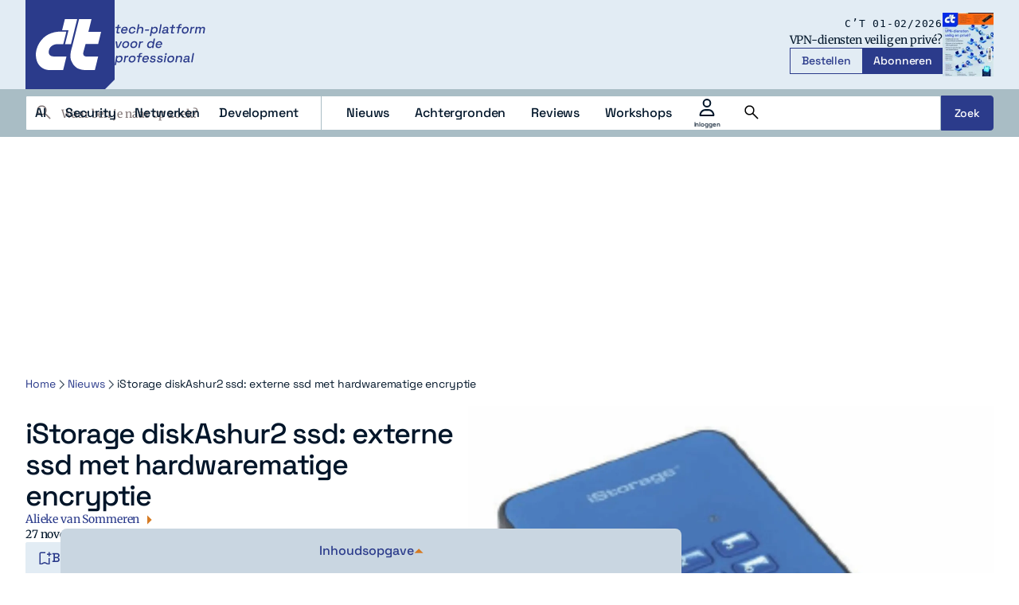

--- FILE ---
content_type: text/html; charset=utf-8
request_url: https://www.google.com/recaptcha/api2/anchor?ar=1&k=6LdegnoUAAAAABBo209ohrUsVfvy5T7zVp6xFnYr&co=aHR0cHM6Ly93d3cuY3Qubmw6NDQz&hl=nl&v=PoyoqOPhxBO7pBk68S4YbpHZ&theme=light&size=normal&anchor-ms=20000&execute-ms=30000&cb=xy3xeq8oj9s2
body_size: 49702
content:
<!DOCTYPE HTML><html dir="ltr" lang="nl"><head><meta http-equiv="Content-Type" content="text/html; charset=UTF-8">
<meta http-equiv="X-UA-Compatible" content="IE=edge">
<title>reCAPTCHA</title>
<style type="text/css">
/* cyrillic-ext */
@font-face {
  font-family: 'Roboto';
  font-style: normal;
  font-weight: 400;
  font-stretch: 100%;
  src: url(//fonts.gstatic.com/s/roboto/v48/KFO7CnqEu92Fr1ME7kSn66aGLdTylUAMa3GUBHMdazTgWw.woff2) format('woff2');
  unicode-range: U+0460-052F, U+1C80-1C8A, U+20B4, U+2DE0-2DFF, U+A640-A69F, U+FE2E-FE2F;
}
/* cyrillic */
@font-face {
  font-family: 'Roboto';
  font-style: normal;
  font-weight: 400;
  font-stretch: 100%;
  src: url(//fonts.gstatic.com/s/roboto/v48/KFO7CnqEu92Fr1ME7kSn66aGLdTylUAMa3iUBHMdazTgWw.woff2) format('woff2');
  unicode-range: U+0301, U+0400-045F, U+0490-0491, U+04B0-04B1, U+2116;
}
/* greek-ext */
@font-face {
  font-family: 'Roboto';
  font-style: normal;
  font-weight: 400;
  font-stretch: 100%;
  src: url(//fonts.gstatic.com/s/roboto/v48/KFO7CnqEu92Fr1ME7kSn66aGLdTylUAMa3CUBHMdazTgWw.woff2) format('woff2');
  unicode-range: U+1F00-1FFF;
}
/* greek */
@font-face {
  font-family: 'Roboto';
  font-style: normal;
  font-weight: 400;
  font-stretch: 100%;
  src: url(//fonts.gstatic.com/s/roboto/v48/KFO7CnqEu92Fr1ME7kSn66aGLdTylUAMa3-UBHMdazTgWw.woff2) format('woff2');
  unicode-range: U+0370-0377, U+037A-037F, U+0384-038A, U+038C, U+038E-03A1, U+03A3-03FF;
}
/* math */
@font-face {
  font-family: 'Roboto';
  font-style: normal;
  font-weight: 400;
  font-stretch: 100%;
  src: url(//fonts.gstatic.com/s/roboto/v48/KFO7CnqEu92Fr1ME7kSn66aGLdTylUAMawCUBHMdazTgWw.woff2) format('woff2');
  unicode-range: U+0302-0303, U+0305, U+0307-0308, U+0310, U+0312, U+0315, U+031A, U+0326-0327, U+032C, U+032F-0330, U+0332-0333, U+0338, U+033A, U+0346, U+034D, U+0391-03A1, U+03A3-03A9, U+03B1-03C9, U+03D1, U+03D5-03D6, U+03F0-03F1, U+03F4-03F5, U+2016-2017, U+2034-2038, U+203C, U+2040, U+2043, U+2047, U+2050, U+2057, U+205F, U+2070-2071, U+2074-208E, U+2090-209C, U+20D0-20DC, U+20E1, U+20E5-20EF, U+2100-2112, U+2114-2115, U+2117-2121, U+2123-214F, U+2190, U+2192, U+2194-21AE, U+21B0-21E5, U+21F1-21F2, U+21F4-2211, U+2213-2214, U+2216-22FF, U+2308-230B, U+2310, U+2319, U+231C-2321, U+2336-237A, U+237C, U+2395, U+239B-23B7, U+23D0, U+23DC-23E1, U+2474-2475, U+25AF, U+25B3, U+25B7, U+25BD, U+25C1, U+25CA, U+25CC, U+25FB, U+266D-266F, U+27C0-27FF, U+2900-2AFF, U+2B0E-2B11, U+2B30-2B4C, U+2BFE, U+3030, U+FF5B, U+FF5D, U+1D400-1D7FF, U+1EE00-1EEFF;
}
/* symbols */
@font-face {
  font-family: 'Roboto';
  font-style: normal;
  font-weight: 400;
  font-stretch: 100%;
  src: url(//fonts.gstatic.com/s/roboto/v48/KFO7CnqEu92Fr1ME7kSn66aGLdTylUAMaxKUBHMdazTgWw.woff2) format('woff2');
  unicode-range: U+0001-000C, U+000E-001F, U+007F-009F, U+20DD-20E0, U+20E2-20E4, U+2150-218F, U+2190, U+2192, U+2194-2199, U+21AF, U+21E6-21F0, U+21F3, U+2218-2219, U+2299, U+22C4-22C6, U+2300-243F, U+2440-244A, U+2460-24FF, U+25A0-27BF, U+2800-28FF, U+2921-2922, U+2981, U+29BF, U+29EB, U+2B00-2BFF, U+4DC0-4DFF, U+FFF9-FFFB, U+10140-1018E, U+10190-1019C, U+101A0, U+101D0-101FD, U+102E0-102FB, U+10E60-10E7E, U+1D2C0-1D2D3, U+1D2E0-1D37F, U+1F000-1F0FF, U+1F100-1F1AD, U+1F1E6-1F1FF, U+1F30D-1F30F, U+1F315, U+1F31C, U+1F31E, U+1F320-1F32C, U+1F336, U+1F378, U+1F37D, U+1F382, U+1F393-1F39F, U+1F3A7-1F3A8, U+1F3AC-1F3AF, U+1F3C2, U+1F3C4-1F3C6, U+1F3CA-1F3CE, U+1F3D4-1F3E0, U+1F3ED, U+1F3F1-1F3F3, U+1F3F5-1F3F7, U+1F408, U+1F415, U+1F41F, U+1F426, U+1F43F, U+1F441-1F442, U+1F444, U+1F446-1F449, U+1F44C-1F44E, U+1F453, U+1F46A, U+1F47D, U+1F4A3, U+1F4B0, U+1F4B3, U+1F4B9, U+1F4BB, U+1F4BF, U+1F4C8-1F4CB, U+1F4D6, U+1F4DA, U+1F4DF, U+1F4E3-1F4E6, U+1F4EA-1F4ED, U+1F4F7, U+1F4F9-1F4FB, U+1F4FD-1F4FE, U+1F503, U+1F507-1F50B, U+1F50D, U+1F512-1F513, U+1F53E-1F54A, U+1F54F-1F5FA, U+1F610, U+1F650-1F67F, U+1F687, U+1F68D, U+1F691, U+1F694, U+1F698, U+1F6AD, U+1F6B2, U+1F6B9-1F6BA, U+1F6BC, U+1F6C6-1F6CF, U+1F6D3-1F6D7, U+1F6E0-1F6EA, U+1F6F0-1F6F3, U+1F6F7-1F6FC, U+1F700-1F7FF, U+1F800-1F80B, U+1F810-1F847, U+1F850-1F859, U+1F860-1F887, U+1F890-1F8AD, U+1F8B0-1F8BB, U+1F8C0-1F8C1, U+1F900-1F90B, U+1F93B, U+1F946, U+1F984, U+1F996, U+1F9E9, U+1FA00-1FA6F, U+1FA70-1FA7C, U+1FA80-1FA89, U+1FA8F-1FAC6, U+1FACE-1FADC, U+1FADF-1FAE9, U+1FAF0-1FAF8, U+1FB00-1FBFF;
}
/* vietnamese */
@font-face {
  font-family: 'Roboto';
  font-style: normal;
  font-weight: 400;
  font-stretch: 100%;
  src: url(//fonts.gstatic.com/s/roboto/v48/KFO7CnqEu92Fr1ME7kSn66aGLdTylUAMa3OUBHMdazTgWw.woff2) format('woff2');
  unicode-range: U+0102-0103, U+0110-0111, U+0128-0129, U+0168-0169, U+01A0-01A1, U+01AF-01B0, U+0300-0301, U+0303-0304, U+0308-0309, U+0323, U+0329, U+1EA0-1EF9, U+20AB;
}
/* latin-ext */
@font-face {
  font-family: 'Roboto';
  font-style: normal;
  font-weight: 400;
  font-stretch: 100%;
  src: url(//fonts.gstatic.com/s/roboto/v48/KFO7CnqEu92Fr1ME7kSn66aGLdTylUAMa3KUBHMdazTgWw.woff2) format('woff2');
  unicode-range: U+0100-02BA, U+02BD-02C5, U+02C7-02CC, U+02CE-02D7, U+02DD-02FF, U+0304, U+0308, U+0329, U+1D00-1DBF, U+1E00-1E9F, U+1EF2-1EFF, U+2020, U+20A0-20AB, U+20AD-20C0, U+2113, U+2C60-2C7F, U+A720-A7FF;
}
/* latin */
@font-face {
  font-family: 'Roboto';
  font-style: normal;
  font-weight: 400;
  font-stretch: 100%;
  src: url(//fonts.gstatic.com/s/roboto/v48/KFO7CnqEu92Fr1ME7kSn66aGLdTylUAMa3yUBHMdazQ.woff2) format('woff2');
  unicode-range: U+0000-00FF, U+0131, U+0152-0153, U+02BB-02BC, U+02C6, U+02DA, U+02DC, U+0304, U+0308, U+0329, U+2000-206F, U+20AC, U+2122, U+2191, U+2193, U+2212, U+2215, U+FEFF, U+FFFD;
}
/* cyrillic-ext */
@font-face {
  font-family: 'Roboto';
  font-style: normal;
  font-weight: 500;
  font-stretch: 100%;
  src: url(//fonts.gstatic.com/s/roboto/v48/KFO7CnqEu92Fr1ME7kSn66aGLdTylUAMa3GUBHMdazTgWw.woff2) format('woff2');
  unicode-range: U+0460-052F, U+1C80-1C8A, U+20B4, U+2DE0-2DFF, U+A640-A69F, U+FE2E-FE2F;
}
/* cyrillic */
@font-face {
  font-family: 'Roboto';
  font-style: normal;
  font-weight: 500;
  font-stretch: 100%;
  src: url(//fonts.gstatic.com/s/roboto/v48/KFO7CnqEu92Fr1ME7kSn66aGLdTylUAMa3iUBHMdazTgWw.woff2) format('woff2');
  unicode-range: U+0301, U+0400-045F, U+0490-0491, U+04B0-04B1, U+2116;
}
/* greek-ext */
@font-face {
  font-family: 'Roboto';
  font-style: normal;
  font-weight: 500;
  font-stretch: 100%;
  src: url(//fonts.gstatic.com/s/roboto/v48/KFO7CnqEu92Fr1ME7kSn66aGLdTylUAMa3CUBHMdazTgWw.woff2) format('woff2');
  unicode-range: U+1F00-1FFF;
}
/* greek */
@font-face {
  font-family: 'Roboto';
  font-style: normal;
  font-weight: 500;
  font-stretch: 100%;
  src: url(//fonts.gstatic.com/s/roboto/v48/KFO7CnqEu92Fr1ME7kSn66aGLdTylUAMa3-UBHMdazTgWw.woff2) format('woff2');
  unicode-range: U+0370-0377, U+037A-037F, U+0384-038A, U+038C, U+038E-03A1, U+03A3-03FF;
}
/* math */
@font-face {
  font-family: 'Roboto';
  font-style: normal;
  font-weight: 500;
  font-stretch: 100%;
  src: url(//fonts.gstatic.com/s/roboto/v48/KFO7CnqEu92Fr1ME7kSn66aGLdTylUAMawCUBHMdazTgWw.woff2) format('woff2');
  unicode-range: U+0302-0303, U+0305, U+0307-0308, U+0310, U+0312, U+0315, U+031A, U+0326-0327, U+032C, U+032F-0330, U+0332-0333, U+0338, U+033A, U+0346, U+034D, U+0391-03A1, U+03A3-03A9, U+03B1-03C9, U+03D1, U+03D5-03D6, U+03F0-03F1, U+03F4-03F5, U+2016-2017, U+2034-2038, U+203C, U+2040, U+2043, U+2047, U+2050, U+2057, U+205F, U+2070-2071, U+2074-208E, U+2090-209C, U+20D0-20DC, U+20E1, U+20E5-20EF, U+2100-2112, U+2114-2115, U+2117-2121, U+2123-214F, U+2190, U+2192, U+2194-21AE, U+21B0-21E5, U+21F1-21F2, U+21F4-2211, U+2213-2214, U+2216-22FF, U+2308-230B, U+2310, U+2319, U+231C-2321, U+2336-237A, U+237C, U+2395, U+239B-23B7, U+23D0, U+23DC-23E1, U+2474-2475, U+25AF, U+25B3, U+25B7, U+25BD, U+25C1, U+25CA, U+25CC, U+25FB, U+266D-266F, U+27C0-27FF, U+2900-2AFF, U+2B0E-2B11, U+2B30-2B4C, U+2BFE, U+3030, U+FF5B, U+FF5D, U+1D400-1D7FF, U+1EE00-1EEFF;
}
/* symbols */
@font-face {
  font-family: 'Roboto';
  font-style: normal;
  font-weight: 500;
  font-stretch: 100%;
  src: url(//fonts.gstatic.com/s/roboto/v48/KFO7CnqEu92Fr1ME7kSn66aGLdTylUAMaxKUBHMdazTgWw.woff2) format('woff2');
  unicode-range: U+0001-000C, U+000E-001F, U+007F-009F, U+20DD-20E0, U+20E2-20E4, U+2150-218F, U+2190, U+2192, U+2194-2199, U+21AF, U+21E6-21F0, U+21F3, U+2218-2219, U+2299, U+22C4-22C6, U+2300-243F, U+2440-244A, U+2460-24FF, U+25A0-27BF, U+2800-28FF, U+2921-2922, U+2981, U+29BF, U+29EB, U+2B00-2BFF, U+4DC0-4DFF, U+FFF9-FFFB, U+10140-1018E, U+10190-1019C, U+101A0, U+101D0-101FD, U+102E0-102FB, U+10E60-10E7E, U+1D2C0-1D2D3, U+1D2E0-1D37F, U+1F000-1F0FF, U+1F100-1F1AD, U+1F1E6-1F1FF, U+1F30D-1F30F, U+1F315, U+1F31C, U+1F31E, U+1F320-1F32C, U+1F336, U+1F378, U+1F37D, U+1F382, U+1F393-1F39F, U+1F3A7-1F3A8, U+1F3AC-1F3AF, U+1F3C2, U+1F3C4-1F3C6, U+1F3CA-1F3CE, U+1F3D4-1F3E0, U+1F3ED, U+1F3F1-1F3F3, U+1F3F5-1F3F7, U+1F408, U+1F415, U+1F41F, U+1F426, U+1F43F, U+1F441-1F442, U+1F444, U+1F446-1F449, U+1F44C-1F44E, U+1F453, U+1F46A, U+1F47D, U+1F4A3, U+1F4B0, U+1F4B3, U+1F4B9, U+1F4BB, U+1F4BF, U+1F4C8-1F4CB, U+1F4D6, U+1F4DA, U+1F4DF, U+1F4E3-1F4E6, U+1F4EA-1F4ED, U+1F4F7, U+1F4F9-1F4FB, U+1F4FD-1F4FE, U+1F503, U+1F507-1F50B, U+1F50D, U+1F512-1F513, U+1F53E-1F54A, U+1F54F-1F5FA, U+1F610, U+1F650-1F67F, U+1F687, U+1F68D, U+1F691, U+1F694, U+1F698, U+1F6AD, U+1F6B2, U+1F6B9-1F6BA, U+1F6BC, U+1F6C6-1F6CF, U+1F6D3-1F6D7, U+1F6E0-1F6EA, U+1F6F0-1F6F3, U+1F6F7-1F6FC, U+1F700-1F7FF, U+1F800-1F80B, U+1F810-1F847, U+1F850-1F859, U+1F860-1F887, U+1F890-1F8AD, U+1F8B0-1F8BB, U+1F8C0-1F8C1, U+1F900-1F90B, U+1F93B, U+1F946, U+1F984, U+1F996, U+1F9E9, U+1FA00-1FA6F, U+1FA70-1FA7C, U+1FA80-1FA89, U+1FA8F-1FAC6, U+1FACE-1FADC, U+1FADF-1FAE9, U+1FAF0-1FAF8, U+1FB00-1FBFF;
}
/* vietnamese */
@font-face {
  font-family: 'Roboto';
  font-style: normal;
  font-weight: 500;
  font-stretch: 100%;
  src: url(//fonts.gstatic.com/s/roboto/v48/KFO7CnqEu92Fr1ME7kSn66aGLdTylUAMa3OUBHMdazTgWw.woff2) format('woff2');
  unicode-range: U+0102-0103, U+0110-0111, U+0128-0129, U+0168-0169, U+01A0-01A1, U+01AF-01B0, U+0300-0301, U+0303-0304, U+0308-0309, U+0323, U+0329, U+1EA0-1EF9, U+20AB;
}
/* latin-ext */
@font-face {
  font-family: 'Roboto';
  font-style: normal;
  font-weight: 500;
  font-stretch: 100%;
  src: url(//fonts.gstatic.com/s/roboto/v48/KFO7CnqEu92Fr1ME7kSn66aGLdTylUAMa3KUBHMdazTgWw.woff2) format('woff2');
  unicode-range: U+0100-02BA, U+02BD-02C5, U+02C7-02CC, U+02CE-02D7, U+02DD-02FF, U+0304, U+0308, U+0329, U+1D00-1DBF, U+1E00-1E9F, U+1EF2-1EFF, U+2020, U+20A0-20AB, U+20AD-20C0, U+2113, U+2C60-2C7F, U+A720-A7FF;
}
/* latin */
@font-face {
  font-family: 'Roboto';
  font-style: normal;
  font-weight: 500;
  font-stretch: 100%;
  src: url(//fonts.gstatic.com/s/roboto/v48/KFO7CnqEu92Fr1ME7kSn66aGLdTylUAMa3yUBHMdazQ.woff2) format('woff2');
  unicode-range: U+0000-00FF, U+0131, U+0152-0153, U+02BB-02BC, U+02C6, U+02DA, U+02DC, U+0304, U+0308, U+0329, U+2000-206F, U+20AC, U+2122, U+2191, U+2193, U+2212, U+2215, U+FEFF, U+FFFD;
}
/* cyrillic-ext */
@font-face {
  font-family: 'Roboto';
  font-style: normal;
  font-weight: 900;
  font-stretch: 100%;
  src: url(//fonts.gstatic.com/s/roboto/v48/KFO7CnqEu92Fr1ME7kSn66aGLdTylUAMa3GUBHMdazTgWw.woff2) format('woff2');
  unicode-range: U+0460-052F, U+1C80-1C8A, U+20B4, U+2DE0-2DFF, U+A640-A69F, U+FE2E-FE2F;
}
/* cyrillic */
@font-face {
  font-family: 'Roboto';
  font-style: normal;
  font-weight: 900;
  font-stretch: 100%;
  src: url(//fonts.gstatic.com/s/roboto/v48/KFO7CnqEu92Fr1ME7kSn66aGLdTylUAMa3iUBHMdazTgWw.woff2) format('woff2');
  unicode-range: U+0301, U+0400-045F, U+0490-0491, U+04B0-04B1, U+2116;
}
/* greek-ext */
@font-face {
  font-family: 'Roboto';
  font-style: normal;
  font-weight: 900;
  font-stretch: 100%;
  src: url(//fonts.gstatic.com/s/roboto/v48/KFO7CnqEu92Fr1ME7kSn66aGLdTylUAMa3CUBHMdazTgWw.woff2) format('woff2');
  unicode-range: U+1F00-1FFF;
}
/* greek */
@font-face {
  font-family: 'Roboto';
  font-style: normal;
  font-weight: 900;
  font-stretch: 100%;
  src: url(//fonts.gstatic.com/s/roboto/v48/KFO7CnqEu92Fr1ME7kSn66aGLdTylUAMa3-UBHMdazTgWw.woff2) format('woff2');
  unicode-range: U+0370-0377, U+037A-037F, U+0384-038A, U+038C, U+038E-03A1, U+03A3-03FF;
}
/* math */
@font-face {
  font-family: 'Roboto';
  font-style: normal;
  font-weight: 900;
  font-stretch: 100%;
  src: url(//fonts.gstatic.com/s/roboto/v48/KFO7CnqEu92Fr1ME7kSn66aGLdTylUAMawCUBHMdazTgWw.woff2) format('woff2');
  unicode-range: U+0302-0303, U+0305, U+0307-0308, U+0310, U+0312, U+0315, U+031A, U+0326-0327, U+032C, U+032F-0330, U+0332-0333, U+0338, U+033A, U+0346, U+034D, U+0391-03A1, U+03A3-03A9, U+03B1-03C9, U+03D1, U+03D5-03D6, U+03F0-03F1, U+03F4-03F5, U+2016-2017, U+2034-2038, U+203C, U+2040, U+2043, U+2047, U+2050, U+2057, U+205F, U+2070-2071, U+2074-208E, U+2090-209C, U+20D0-20DC, U+20E1, U+20E5-20EF, U+2100-2112, U+2114-2115, U+2117-2121, U+2123-214F, U+2190, U+2192, U+2194-21AE, U+21B0-21E5, U+21F1-21F2, U+21F4-2211, U+2213-2214, U+2216-22FF, U+2308-230B, U+2310, U+2319, U+231C-2321, U+2336-237A, U+237C, U+2395, U+239B-23B7, U+23D0, U+23DC-23E1, U+2474-2475, U+25AF, U+25B3, U+25B7, U+25BD, U+25C1, U+25CA, U+25CC, U+25FB, U+266D-266F, U+27C0-27FF, U+2900-2AFF, U+2B0E-2B11, U+2B30-2B4C, U+2BFE, U+3030, U+FF5B, U+FF5D, U+1D400-1D7FF, U+1EE00-1EEFF;
}
/* symbols */
@font-face {
  font-family: 'Roboto';
  font-style: normal;
  font-weight: 900;
  font-stretch: 100%;
  src: url(//fonts.gstatic.com/s/roboto/v48/KFO7CnqEu92Fr1ME7kSn66aGLdTylUAMaxKUBHMdazTgWw.woff2) format('woff2');
  unicode-range: U+0001-000C, U+000E-001F, U+007F-009F, U+20DD-20E0, U+20E2-20E4, U+2150-218F, U+2190, U+2192, U+2194-2199, U+21AF, U+21E6-21F0, U+21F3, U+2218-2219, U+2299, U+22C4-22C6, U+2300-243F, U+2440-244A, U+2460-24FF, U+25A0-27BF, U+2800-28FF, U+2921-2922, U+2981, U+29BF, U+29EB, U+2B00-2BFF, U+4DC0-4DFF, U+FFF9-FFFB, U+10140-1018E, U+10190-1019C, U+101A0, U+101D0-101FD, U+102E0-102FB, U+10E60-10E7E, U+1D2C0-1D2D3, U+1D2E0-1D37F, U+1F000-1F0FF, U+1F100-1F1AD, U+1F1E6-1F1FF, U+1F30D-1F30F, U+1F315, U+1F31C, U+1F31E, U+1F320-1F32C, U+1F336, U+1F378, U+1F37D, U+1F382, U+1F393-1F39F, U+1F3A7-1F3A8, U+1F3AC-1F3AF, U+1F3C2, U+1F3C4-1F3C6, U+1F3CA-1F3CE, U+1F3D4-1F3E0, U+1F3ED, U+1F3F1-1F3F3, U+1F3F5-1F3F7, U+1F408, U+1F415, U+1F41F, U+1F426, U+1F43F, U+1F441-1F442, U+1F444, U+1F446-1F449, U+1F44C-1F44E, U+1F453, U+1F46A, U+1F47D, U+1F4A3, U+1F4B0, U+1F4B3, U+1F4B9, U+1F4BB, U+1F4BF, U+1F4C8-1F4CB, U+1F4D6, U+1F4DA, U+1F4DF, U+1F4E3-1F4E6, U+1F4EA-1F4ED, U+1F4F7, U+1F4F9-1F4FB, U+1F4FD-1F4FE, U+1F503, U+1F507-1F50B, U+1F50D, U+1F512-1F513, U+1F53E-1F54A, U+1F54F-1F5FA, U+1F610, U+1F650-1F67F, U+1F687, U+1F68D, U+1F691, U+1F694, U+1F698, U+1F6AD, U+1F6B2, U+1F6B9-1F6BA, U+1F6BC, U+1F6C6-1F6CF, U+1F6D3-1F6D7, U+1F6E0-1F6EA, U+1F6F0-1F6F3, U+1F6F7-1F6FC, U+1F700-1F7FF, U+1F800-1F80B, U+1F810-1F847, U+1F850-1F859, U+1F860-1F887, U+1F890-1F8AD, U+1F8B0-1F8BB, U+1F8C0-1F8C1, U+1F900-1F90B, U+1F93B, U+1F946, U+1F984, U+1F996, U+1F9E9, U+1FA00-1FA6F, U+1FA70-1FA7C, U+1FA80-1FA89, U+1FA8F-1FAC6, U+1FACE-1FADC, U+1FADF-1FAE9, U+1FAF0-1FAF8, U+1FB00-1FBFF;
}
/* vietnamese */
@font-face {
  font-family: 'Roboto';
  font-style: normal;
  font-weight: 900;
  font-stretch: 100%;
  src: url(//fonts.gstatic.com/s/roboto/v48/KFO7CnqEu92Fr1ME7kSn66aGLdTylUAMa3OUBHMdazTgWw.woff2) format('woff2');
  unicode-range: U+0102-0103, U+0110-0111, U+0128-0129, U+0168-0169, U+01A0-01A1, U+01AF-01B0, U+0300-0301, U+0303-0304, U+0308-0309, U+0323, U+0329, U+1EA0-1EF9, U+20AB;
}
/* latin-ext */
@font-face {
  font-family: 'Roboto';
  font-style: normal;
  font-weight: 900;
  font-stretch: 100%;
  src: url(//fonts.gstatic.com/s/roboto/v48/KFO7CnqEu92Fr1ME7kSn66aGLdTylUAMa3KUBHMdazTgWw.woff2) format('woff2');
  unicode-range: U+0100-02BA, U+02BD-02C5, U+02C7-02CC, U+02CE-02D7, U+02DD-02FF, U+0304, U+0308, U+0329, U+1D00-1DBF, U+1E00-1E9F, U+1EF2-1EFF, U+2020, U+20A0-20AB, U+20AD-20C0, U+2113, U+2C60-2C7F, U+A720-A7FF;
}
/* latin */
@font-face {
  font-family: 'Roboto';
  font-style: normal;
  font-weight: 900;
  font-stretch: 100%;
  src: url(//fonts.gstatic.com/s/roboto/v48/KFO7CnqEu92Fr1ME7kSn66aGLdTylUAMa3yUBHMdazQ.woff2) format('woff2');
  unicode-range: U+0000-00FF, U+0131, U+0152-0153, U+02BB-02BC, U+02C6, U+02DA, U+02DC, U+0304, U+0308, U+0329, U+2000-206F, U+20AC, U+2122, U+2191, U+2193, U+2212, U+2215, U+FEFF, U+FFFD;
}

</style>
<link rel="stylesheet" type="text/css" href="https://www.gstatic.com/recaptcha/releases/PoyoqOPhxBO7pBk68S4YbpHZ/styles__ltr.css">
<script nonce="nUqFP3KXHwHP-EwbB2iHzQ" type="text/javascript">window['__recaptcha_api'] = 'https://www.google.com/recaptcha/api2/';</script>
<script type="text/javascript" src="https://www.gstatic.com/recaptcha/releases/PoyoqOPhxBO7pBk68S4YbpHZ/recaptcha__nl.js" nonce="nUqFP3KXHwHP-EwbB2iHzQ">
      
    </script></head>
<body><div id="rc-anchor-alert" class="rc-anchor-alert"></div>
<input type="hidden" id="recaptcha-token" value="[base64]">
<script type="text/javascript" nonce="nUqFP3KXHwHP-EwbB2iHzQ">
      recaptcha.anchor.Main.init("[\x22ainput\x22,[\x22bgdata\x22,\x22\x22,\[base64]/[base64]/[base64]/[base64]/[base64]/[base64]/KGcoTywyNTMsTy5PKSxVRyhPLEMpKTpnKE8sMjUzLEMpLE8pKSxsKSksTykpfSxieT1mdW5jdGlvbihDLE8sdSxsKXtmb3IobD0odT1SKEMpLDApO08+MDtPLS0pbD1sPDw4fFooQyk7ZyhDLHUsbCl9LFVHPWZ1bmN0aW9uKEMsTyl7Qy5pLmxlbmd0aD4xMDQ/[base64]/[base64]/[base64]/[base64]/[base64]/[base64]/[base64]\\u003d\x22,\[base64]\\u003d\x22,\x22XsKew4oaw6fChcO0S8K7wqF+OsOoOMK1eWdKw7HDryjDjsK/wpbCiGfDvl/DjzALaAQHewAPV8KuwrZSwpFGIwkfw6TCrQBrw63CiV5pwpAPKkjClUY6w4fCl8Kqw4FCD3fCmF/Ds8KNLMKpwrDDjFs/IMK2wp7DlsK1I00Pwo3CoMOpTcOVwo7DmzTDkF0dfMK4wrXDqMO/YMKWwpJFw4UcBWXCtsKkMCZ8KhLCjUTDnsKzw77CmcOtw4LCmcOwZMKTwpHDphTDuR7Dm2IswrrDscKtZsK7EcKeI3kdwrMVwro6eADDggl4w6LCijfCl2BMwobDjRTDjUZUw6/DmGUOw747w67DrCHCsiQ/w6rCiHpjKFptcWHDsiErMsOkTFXCmcOKW8Ocwq9+DcK9woHCtMOAw6TClj/CnngrPCIaJE0/w6jDkBFbWAfCgWhUwo3CuMOiw6ZZA8O/wpnDvGwxDsKNNC3CnHbCi149wr3CsMK+PSdXw5nDhzjCrsONM8K1w7AJwrU4w7wdX8OwN8K8w5rDj8KoCiBEw5bDnMKHw7UCa8Oqw4PCgR3CiMO+w54Mw4LDhcKqwrPCtcKGw7fDgMK7w7NXw4zDv8K8aEQmasKSwpLCk8OJw70gJx4Zwo1/Z2nClyzDgcO8w7vCrcKjTcK7Vi3DtUU3wrQKw5ZEwqXCrBbDssOfTyrDvWLDisOjwqvDhDnDvF/CiMOYw7xeFiLCtncSwpgVw6taw7d+MMOzLj9Ow5/CrsKiw7nCkw7CkhzCnkjCt3rCmzZPQ8OoLEdWB8KuwqrDlQ0VwrTCvijDhcK1MsKbDlXDjcKWw47DqD/[base64]/CpcKvwqEpWhLDmR4Tw4/Ch8KzbRlGw79Bw51zw77CjsKow4bCqsOqQx4YwqgRwogbfSzCi8Kdw7ILwodkwqtDQTjDtMKUAQk8KB3CvMKDMsOMwpbDlMO7UcKIw5YHGcKAwrgywpPCk8KsdkllwrkNw7J2wqU0w4TDiMKEccKXw5dmWy/Cmnclw6MpaT0pwrU3w5vDhMODwqLDr8K0w6QTwr5zDEXDhsKgwqXDrELCtsOndsKsw4jCkcKzd8K6MMOwcgbDscKra1jDtcK1MsO0dn/CicOVUcOYw7Z4b8KZw5nChVNvwpcXRC88wrPDlnnDs8Otwp/DnMKvMCFrw5rDu8Kcwo3CglTCnjV6wph1UcOBQcOcwpPCscKuworCknvCnMOCW8KlDcKWwq7DpmVaYXx1RcKGVMK8HcKhwpzCuMONw4Emw5pww6PCsjMfwpvCvn/DlXXCuUDCpmoBw4fDnsKCBMKKwplhTAk7wpXCscOQM13CrG5VwoM/w7lhPMKjalIgbcKeKm/Dsxplwr4tw5XCv8OcW8KgFcOFwo12w7PChMKVQMKyecKGdsKNb2w1wprCjMKsDCXCk2nDmMKJYU4NTjwxAgHDncOnMsOrwol/OMKVw6tqOyHCmQ3Co0zCsUjCqcKzXDLDhMOoNMKtw4QUY8KALi/ChsKIZwNnccKsFwVCw68xe8KwcQ/DpMKqwpTCpDZDY8K7YTgGwqY7w5/CqcO+V8KkVcO5w4dywqrDosKjw7/Dk3UTKsO3wqdMwonCtnItw6jDmxDCn8KpwqYewrXDtQfDqws7w6EvQ8Oww7/CiHvDpMKSwoLDgcOxw40/IMOswrAbNMKVXsKzeMKTwqvDtic+w5ZNUHcdP1ARdx/DtsKTCgDDisOaasOzw4zCmhfDnMOoLB55McOQdw0hZcO+Hh7DuC9eO8KQw5LCtcKyYk/Dh17DlsOXwqzCqMKFW8KIw6vCig/CjMKVwqdEwo8rFhDDvBozwoZRwo1oG0ZVwpTCtsK7KMKfWU/CnnkbwrPDm8O3w4LDjmhuw5LDusKwdsK7dDpzSjjDpHgXU8KDwovDh2IKZ25OUxzCvWbDtgI3wosfMwfDoh3DpSh9N8OiwrvCsV7DgsOcY01Yw6lBemdIw4TDtMOuwqQFwr4dwqxFwr/CriUTfA3ClW0HMsKLJ8Kjw6LDggPCpWnDuH8DDcKzw7htUDbCpcObwoHDmwnCl8OMwpTDtkdoBgPDmBzDlMO3wr5ww7zCgnBzwqvDo2Yiw6DDq0wqP8K0bcKlLMK2woFNwrPDmMObNijDt0/CjgDCiWnCrknDkk7DplXCusKqQ8KpOMKLQ8KGHgjDiCJtw6nDgWIOZB4ZMj3CkGvCpCfDssKhDmIxwrxywrkAwobDjMOaJxwKw73DuMKhw6fDm8OIw6/Cl8KoIm7CmTNNOMKfwo/CsRsTwpQCY1XDuHxww7PCksKNVirCpsKjOMOZw5rDtgw3MsOBw6HDvTldaMO1w4oEw7pBw6/DmQzDrj4oTcOMw6Unw6Urw6kwPMObby7DvsKfw4MNBMKNS8KLbWfDlMKDMz0rw7sZw7fCssKNcADCuMOlZcODTMKJbcOTVMKXC8OtwrjCvzBzwpRUaMOwG8Kfw69zw4J6RMORfMKmQ8OJJsKow7EHCE/CjnfDmsOPwoXDhsOJTcKpw5/Dq8Klw4NVAsKTF8OMw4EKwpF3w6F4wqZSwpzDhMOPw7PDq1xEf8K5DcKxw6NnwqjCnsKSw7k3fBNzw4zDqGJzKznCrk4sK8Kuw7wRwp/CoxRdwpzDjgDDv8OpwrnDg8Okw4LCuMKYwqpEbsK0CRnChMO0G8KpS8KKwpQXw67DtVQYwoTDpFlaw5vDgltsXiXDsnHCgcKkwo7DiMORw7RuHAtQw4fCn8KRT8K9w6NpwojCm8OWw7/DnsKNOMOUw7HCvH8Pw69CQAc3w4w8e8O/ewB/w5YZwoDDrUcRw7TCo8KKMRIMci3DrQHCocO4w4bCl8KAwphFL1lkwrbDkh3Ct8KWaW1UwpPCusKew5knHXE6w4LDq3TCrcKRwokvbsK4aMOcwq/Csn/Ds8Ocwp5Bwpc+McOrw4cOVcONw5rCtMK9wpbCtF/[base64]/WijChCXCgMKvfMKhDcOyw7zDhMOIK3pgwofCisKECMKXPDTDuljCpsONw4wkI0vDogvCscOvw6TDtRd8YsOpwp4xw6tvw44GfCIXOk4Ww4fCqiQmCcKjwoJowqlFwo7CmMKqw5bChnMcw5Yhw4EhK2pFwqF6wrQLwqHCrDVIw7XCtsOCw5B5e8OndMOAwq8swr/Coh/[base64]/CjzTCiMKfY3lZwp/DqH1twpLCtcKLw7nClMO8GFLCjC3DqSjDnz1QEsO1ADwCw7XCvsOoDsOdG0Uoa8KZw6IYw67DtsOfUMKAaUvDjj3CscKSEcOYA8Kcw4Q6w67ClS8CFcKWw6E5wokxwpFDwoEPw5EzwoXCvsKwSUDCkAxYZ3jDkX/DmEFoYShZwpUHwrDCj8O4wpgsCcKpcmMjJ8OmNMOtdsO7w4BKwq97f8O8O0VvwrvCl8Oqwp/DvBVxWGTCtyp5O8K0TWnCjGrCrV3CocK+WcOEw4nDh8OzUMO4eWrCmMOLwrZVw7QJasOdwrXDoB3ClcK8ahF/[base64]/Dm8OTw7/[base64]/[base64]/DrCvCpcKdHTLDnS/[base64]/TsOnw7XDl8Ouw6PCvMOJb8K5w5DCssKxw6DDlFFQVcOZNDXDscO0wosFw7LDscKxNsK4fkbCgi3CgDd2w4HCqsOAw6dTPkccEMO7EUPCscOxwobDuWVpfMO7XSLDnVF8w6/CgcK6fBDDoy1Yw4LCijbCrClSA1zChgpyEgIMK8Kzw6XDmD/Di8K7cl8sw75MwrHCv3ogH8KyOAzCpCgVw7PCkA0ZRcO4w5TCniQQazTCssKUTTYMIzHCsGINw75+w7oPVAdow6EfIsOub8KPFysQLHdbw5HDsMO1FG7DuhBZUBDChSJpUsKqCsKXw6JBc3c5w4Ygw6vCozzDtcK/[base64]/[base64]/UcOqHcOhw43Co8K9wqM4HS8sw4XCtcONwrTCjcKpwrBzZMKcZ8KCw6pWwqDCgnTCp8KlwpzColbDnw5hdzDCqsKww5BdwpXDswLCi8KKJMKJLcOlw7/Dv8KzwoN9wpDCr2nCk8KPw67DkzPCtcO2dcOpNMK8MRDCosK2N8OtHklFwo1lw7vDm1jDgMObw68Sw6IJR2hNw6/DvMKpw77DkcOywobDqcKEw7Rnwo1IPsKWTcOkw6/[base64]/DgSg0ZMKRw5ARw4zDrcOKUcOJBXjCr8Opb8OkcMKjw7vDqcK0FRF+VsOGw7XComLCt3gOwoAXSsKkwp/CjMOTGhAuZsOew7rDkl8UGMKNw57Cu0DDlMO0wo1dfisYwrbDm2/Dr8OWw4ApwqrDncKewozDimByJWvCkMK/JMKGwoTCjsKHwr4Qw7bCk8KrF17DqMKvYg7CosOOKAXCrl7CmsO2QmvCqD3DrsOTw6FBAcK0HcKhcMO1XxbDnMKJT8OCCcK2X8Khwr/[base64]/CiMKVw4jDrcKTIh0mEDojw6DDgsK2VlLCi3I4EcOYZcORw4TCgcK2R8ObRMK/wqTDr8O8wrrCjMOABycKw6BTwrYaaMOnBMO/ecOxw4ZDLcKoAUnDvlHDtcKKwoohXnDCpQLDq8K0JMOicsOiNsOIw6pAJsKDKzcdRSbCsW/Dj8KCw69OC1bDmWRJfQxfeBExOMOcwqTClcKzfsO1SlAvGxrCo8O9ZMKsXsKgwoJaX8OQwrFwR8KjwpkwEQYBLFQ9dWMafsOxLkzClEDCr1Ypw6NCwq/[base64]/CosOlAzdiw7hqwq0tBFwAXsOTwr3Dg8KCwprCnn7Co8O9w6hiFjfCisK3ScKfwq7DrXs0worCo8Ktwp4VBsK0wrRHK8OcMHjDusOOGyjDuX3ChSrDvQLDhMO4w4oXw63DhXlGKxFZw53DqUrCtzB1ZUMGBMOpUsKwdG/DgsOcN1gVex/Dv03DjsOLw4gAwrzDvcK5wr0vw7sXw4TDjBrDnsKeEAbDm1rDrnESw6DDpsKlw4h6cMKIw4jCl38/w5TCtsKVwoQsw5zCsW1WMsONT3jDl8KTCsOaw7w8w50WEGHCvcKpLSLCnWpIwq8SdMOowqLDuzjCjMK3wqlfw77Dtkcnwp44w7rCoxLDgm/DrMKuw7vCv3/DqsKywrTCvMODwoJEw5/DgSV0fFdiwoxOXsKAbMKmM8ONwqVkUTLDukTDtAjCr8ORJlnDk8KWwo3ChQIww6vCkMOQOCDDh11IHMOTOw3DuBUNWX4ECcK6MhhkRG/ClBTDt2zCosORw5/CrcKlVcO6FyjDp8KDf2BuMMKhw5t2HkXDl3lFAsKhwqXCscOsesOlwofCl2TDtsOAw7sIw43DiQjDj8ORw6AfwqxLwq/Dh8K9OsKswpAgwqHDjg3Csy9qw6XCgDDCtjrCvcOHVcO+McORQmg5wqpiwrp1wozDuhEcTjJ7w6tJDMKSfWgiwrvDplAORW/DrMO0RsOdwq5qwqrCqcOoUcOdw6rDucK2ZVLDn8OIPcKww6HDt3JQwrZqw77Dt8K/[base64]/CicOlc8ObwqcUw4dfwpxXw4sUYsOHfwlKwqJqw6/DqcKeDlhvw5jCvixFCcOkwovDlcOFw6hHEjHDn8KUecOAMQXDvjTDrU/[base64]/DoMOWw6HCvS0xelvCrmNrw4vCkcKBZW5/MnXDgD8hT8KwwpPCpUTCmwHCisOdwonDujfCjFjCmcOrwrDDicK3TcO7wpR2KVgTXHbCq13CtHNWwpPDqsOUQhk7FsO7wr3CuEHDrBdiwqjCuEBDc8KADwnCqxXCvMKkLsOWCT/Do8OLV8KRYsK8w7DDrn0ELRnCrlMJwqEiwoHDg8KBHcK2OcKtbMOyw5zDiMKCwqQ8w49Ww6rDmm7DjhA5VhRWw4g+w7HCrT9BU1ocXgNewosyKmNTEcKEwr3Cgx7DjVhQGcK/w6Zmw6FXwoLDvMORw4wJOl7Ct8KGFUfDjmMvwpkNwrXCv8KCIMK5w4Juw7nCtABdXMO1w6DCojzDlArDlsK0w61hwo9rA21Kwo/DqcKaw4XCuTwqw5nDvcK3wrJEWxtawrPDpgPDoAdpw4PDuh3Dkgxzw6HDryDCsUojw4LDvDHDksOUAMO1XMK0woPCswPCnMOzKMOJWFZiwq/Dl0jCq8Kxwr7DvsKsPsOLw4vDmiYZMcKHwprCpcKrDMKKw7LCtcOOQsKGwrNxwqFyfBtBfsOoFsKrwp1+wo8lwrtdT2xHJWLDnxbDvMKqwoxvw5gOwoHDhElfJSrCmF00J8O1F19sf8KmJ8KvwrzCmMOtw6LCgVAuF8Olwo/DtcOebAjCvyAfwoPDuMO0EsKDOmgbw5PDowceYShXw6o1w4YZMMOnUMKMOmHCj8KEIULClsKKHHPChsOBFAgIAHNXIcK8w54uSFVRwotiKAfCi0scHSZFS0M6UwPDg8Orwo/Cv8OtU8OfClzCuSfDtsKYecK9w63DiBsuDRQIw63DhcKTVE7DkcKXwplVTcOiw4gfwq7CiwzCkcOETl1RKQYNR8KxaCcQw4/CowTDsTLCqHTCr8KUw6vDh24SfUkHwqzDrmprwohVw58NFMOWSB7Dj8KxQMODw7FyYsOmw5/CrMKDdhzCksKswrNfwqXCo8OSCiABFMO6wqnDl8K5wpIaDlNAHBFFwpHCmsKXwqLDosKxXMOSAcOkwqTCmsOiVjYcwpBfwqFwSV5Vw6HChRHCoglAVcOaw4JuEmUrwrTClMOPBW/Dm0AmXGRtYMK8bMKOwo7DlMOLw4YaFcOqwozDlcOswpgZBWYDbMKbw4ptWcKDQT/DoF3DsHEhasOkw6LDm1EVQzoHwoDDjl9TwrjDpk5uSmcSccOTe3Fzw5PCh1nClcKZIMKuw7LCn0dww7s9QntwSzrCqsK/w7QcwpjDnsOZJlZSTsKeahnCmnXDssKKREJ7PlbCq8KsCCduQBMPw5gmw5HDixnDvsOHGsOQQk7CtcOtJSjDl8KoOBl3w7XDrkPCisOpw7jDmsKgwqo1w7XDhcO/[base64]/CsDnDksOHO8KDwpnCk8KNHsKdw6PClwhjwqwWLcKUw4IAwqsxwonCpMKmA8OwwrxrwrY8YyzDiMORwpPDi1guwpXDgcK3OsKPwo43wo/Dli/DlsKQw4bDv8OHa0fClz/DisOTw4EmworDgsKgwoZsw6M0AFHDl0bCnnvChMOWIMK/[base64]/[base64]/DucKuGSojT8O7dsOgE8O1wqQyeSZAwrEew4wyVggHLQLDmG5LKsK5QV8JIEMMw7Z/NMKZw6bCucODNz8ow5FTOMKBJsOEwq8PQ3PCu2EQUcK0SjPDmsO0PMO7wpFHA8KOw4fDmRomwqwcw5JUMcKIEx3DmcOMXcKFw6LDq8OGwpcSf03Cpk/DmAkjwr83w5zCiMO/[base64]/[base64]/Dg17CosKxw5RZKRYKwoUtw6bComxQwr/Dv30OYxTCtMKLBBZtw7R/w6QTw6fCgDB9woLClMKBFAIHP1Zew6ZdwrvDrCsOSsOwDC8pw7rCncOpXcOVCWHCrsO9PcK/wqDDgsO/FjV+eF4Uw5/[base64]/[base64]/w7fDqT/Dp2gsMwVfw6ArwqrCusKIw4/DscOPw7nDkMKRWcOgwrzDumwZAsKUd8KTwpJew67DmsOjUkXDl8OvEk/CmsO5VMKqIXlZw6/CrlHDtQbDu8KIwqjDp8KzfCFnZMOqwr1UA3onwp7CrQBMdsK6w4PDo8KfIXXCtm5nQUDChwTDucO6w5LCsSHDkcKZw6rCvnfCghLDgVkLb8OGCH8YGl/Dgg1xXVZTwp7Cl8O7JndHaRvCr8Oew4UPPiI5VFnDqcOUwp/DpcO0w6nClBHDlMO3w6vCrQdQwqrDl8OLwpvCiMKyDV/DjsKHw5t3w6IxwoLDlsOdw6VywrgtMlwZIsOsA3HDnSTCgsOFb8ONHcKMw7nCgcOKFsOpw5ViBcOFFFvDsCo0w5N6UcOlXMO1TEcCw60zOMKgF1fDjcKNWRvDrMK+KcOVTWjCnnlIByvCsTXCqFxoHsOgWG8/woDCjSXClMONwpYuw4QzwpHDqMOcw6lMTlfCu8OowrbDnTDDqMKLWsOcw4XDm2vDj17DncOkwojCrgZVQsKEJh/DvgPDoMOLw7LChTgAM1TDk2fDnsONKMKSwr/DuijCgSnCnhpTwo3CrcKcWzHCtTUVckzCn8OMfsKQJSbDjgTDksKgfcKgC8Obw5PCrmYrw43DsMKaHy8yw7/DvwrCpmF6woFywoHCqUJLJCLChjTClwMzMm/DlQ3CkmTCtSjChVEIBlh4Ll7CiDwGDGw7w75IY8OUW1NYfELDqx1GwrxRVcOHe8OgWX11dMOZwoHCrmFMT8KWVsKLZMOMw6Uxwrlbw6zChHMKwoI5wpbDsjrCpMKSBmXCiRwdw5TChsOEw7NGw7hdw4h/HMKGwo1aw4/Dp2nDvWoVWSl5wojChcKFXMOUacKMU8O4w4DDtC/[base64]/DnA5Mw4nCj8KHwrfDjjYkw5sXe8KVDMK2w4TDm8K3d8O8FMOPwoXDqMOiDsK/[base64]/w4HDpxdAw7rCvsOMwrzCtsOxwpM1w615JMOcw4QDM3UHw4NWGsOFwqZkw54+BXkmw4lDVQbCosO5HydRw6fDmA3DucKQwqHDusKxwqzDp8KbAMOXfcOIw6oWbEAYNSrCjMK/dsO5ecKpFcKOwrnDtiDCpBTCk2N+aAguFcK1XgnCgAzDgw3DlsObKMKBD8OzwrUJRl7Dp8O8w43DpsKGNcKzwpN8w7PDt2XClgNaM1J+wo/DosOGw4PCh8KFwq1nw5JuC8OKKVjCu8KEw7c0wrHCtEnChlwZwpPDkmF1XcK/w7bCih9NwoZPZMKuw5B0Hx1xZDdKf8KkT1QcZsOpwrQkTl1jw6BIwo7DjcK5YMOaw4HDswXDusKDDsK/[base64]/Co14FPgnDr8KoCSvCgj0ENMO8w4jDmcK4ZlTCp0HCucK5E8ORBDvDusKfMsOHwrrDvxRVwqvChsOIfMKCS8OMwqfCoghWXBHDuR/Cqg9Xw6sfw43CosKhWcKUacKmw5xCOH4owrTCusKowqXCtcObwod5KgJtXcOALcK9w6BYcTEgwrRXw7nCgcOhw4wQw4PDmBlcw4/CqEkfwpTDoMOVLSXDocOwwqcQw4zCux7Dk3HDl8K3wpIWwp/[base64]/wqg/wqBNaStOCzDDtsOPTsO/QWZRCMOLw6ZIwonDsyzDmXsiwp7CocKOC8O4FWTDrBRtwo9+wpTDmcKpfFfCpD9XL8OHw6rDmsO1WMOWw4/Cok7DiTASDMKSMgEuRMKAKcOnwps/w7Nww4DChMKdwqHDhy00w5HChHdgUcOFwpI2FMKRYUAsYMOtw53DjcOxw4jCuGDClcKGwofDo37DvlPDsTzDvMK3O2jDrjLCjBbCrh1jwoNtwoxtw6PDsz0cwqDCsEBJw7nDlS/Cj1XCsEHDpcKQw6QWw7zCvcKFLE/[base64]/wpjCgsOvIcKOwqrCssOVd0Y2wp94wobDh8OAFsKtwqt8wqjCgcKOwqARRXTCusKxU8O/PMOxc0d9w7lue24IwoLDmsK8woReSMK/CsOXKcKuwpvDj3fCkx92w5zDusKtw5bDsivCi3ICw4h1XWXCqSZNRsOAw45Bw6TDgcKgWQgZNsKQC8O3w4vDncK9w4/Ct8OtKD/DrcOcRcKLw5nDlRLCpsKfDkpQwpkZwrzDocO/wrsuCcOvclfDl8KZw6fCqlrDicOxd8OQw7N6JgcwLQ5uOxBywpTDtMKeeXpmw7nDixonwqRNFcKcw6DCrMOdw67CkF00RAg3ci9hHkBGw4DDv30CWMKJwoJXw7TDiEpnX8O1IcKtccKjwrbCpsOfUUFacAnChH4NMsKODjnDnH07wr7DpcOKQcK7w7PDsDfDoMK0wqd/wpVvVsK/w6nDncODw45Zw5HDvcKGw73DkxTCmgHCtWvDnMK3w73DvyLCo8Oywq3DkcKSOWQYw7V4w6RJZMOedhfDpsKuZwvDkcOoK0zChhnDusOvWMOleVFTwpfCsRk3w7YYw6MdwojCtA7DkcKxE8O8w5gSVSUsKsOTTsK4IW/CskNGw6sHaj9Fw4rCm8K8eHbCgGDCmcK0IULCp8OqSgghBsOYw4fDnyNdw4XCncOaw4zDrgwYc8OEPBsNd14fw54zMENjacOxw4lYMis/XhHDs8Kbw53Cv8K+w6tadTkKwq7CqHnCgUTDuMKIwpIDScKmF2xHwp4DFMOTw5sCCMOEwo45wrvDgnrCpMO0K8OHecKfFMKvVcK9R8KhwoISOlTDlirDrxxRwq5owo4/LFUlGcOfGMOKG8OkbMO6LMOmwovCmE3Cm8KWwrAefMK2NMKzwrggN8ORasOtwrTDnzE9wrM7ZxvDs8KANsOXP8Ovwoh2w6TCtMOnY0ViJsKkcMO2RsKgPysjG8Kzw5PCqwHDosOjwrNbMcKxKF8pYcO5wpLCgcOgccO/[base64]/wpLCiA8jHn7DmWNvwq3Dpk/[base64]/[base64]/DmMOeM8Kywo8+w5sCw5nCvMOqOhFzc0zDrERFwrDCiAdewoDDm8O6ZsKIBiLDqMOaRlfDm3gIXB/[base64]/DhMOqw6sAw7fCmcK+w6Eywql+wojDp3zDhVfCq8KHYsKJMAnChcONKRjCvsKxG8Orw5ATw4V1eTMTw4QYGQnDnMKZw7bDuAAawqBYMcKLYsKBJsK8wooWCQ0pw77DjcKsIsK+w7/Cn8O8RU0UT8Kqw7zDi8K3w7TClMKAP2DCicO/w53ChmHDnyPDoiUVUyPDr8Kfwqw+WcKzw7tZNMOvTsOnw4UCY03CrQXCkn/DqWXDqMOaADnDlwcsw6jDgzfCucO1KnFbw7XCu8Orw6Qhw554EkdmeQVJAsK6w41kw7k8w5rDs3Jqw4Mhw5Nmwpw1wqvCpsK6K8OjEHxaLMKqwptpHMOvw4fDvcKEw7VyL8Oaw7dMInpYTcOsSErCrcK/[base64]/DmMKJFh/Dgml7wr7DucOXwrBQEV3Ds8KmbsOROMOKwo9rHQ3Ds8KtM0LCv8KKWAp7acKuw7nChB7DiMKvw6nCg3rCvjwrworChMKQSsOHw4/CnsKMw6bCmWTDjA0DEsOdDELDlGPDll1dBcKecDoCw7NpNTVNecOEworCosKxcMK0w5XDtlkawqgkwqnCiBTDkMO9woVvw5fDthLDkkXDs2t2XMOCL1nCnCTCgTPCl8OWw6U1w67CvcOwNGfDhDtdw6BgbsKbD2bDhigqZ0/Dl8KOY3UDwqEsw64gwqITw483S8KwEcKfw4gnwrp5LsKJUcKGwqwZw5LColxAwoFTworDvMKEw7jCnDN7w4zCgcONMMKHw6/Do8OxwrUfERluX8KKccK8Mzcnw5dFDcOOw7LDtx0XWhvDncKgwr4nJ8K6ZUbDhsKaCmVRwrxqw7XDo0rClWR/CxXDlMK7KMKBwrsNaw1OMysIWsKHw519OcOdFcKnSy9Fw7HDncKkwqYeOUHCsR/ChMO1NydcQsKbPyDCrEbCmWZwQR82wq7CqsKmwpHCglDDucO3wqYvOsKjw4HDjF7CvsKzaMOaw5oiMsOAw63Dn17CpS/CtsKawqDCoTrDrcKzWMK8w6jCkXYWM8KcwqBMUMOvXzdRY8K4w4Iowr1Cw7zDlWchw4bDn3UYWHgkcMK0ADEFS3HDlWd/bzlTPCwwZALDmDDCrVHCjDbCvMKtNQXDgDzDrWliw6LDnwJTwpYxw4bDtWzDo0s4bU3CoEwVwoTDnkTCocOZcj7DhkBfwpBeAUnCkMKcw5t/w7zCqCYABR8Xwqk/e8OXHDnCnsOrw786VMKOR8KKw7s6w6kJwp1swrXCo8KDD2TCvAbCvMK9LMK2w51Iw5vClMOww53DpyXCqHTDhTsrF8K8wrM7woFOw6xcfMOFUsOnwpbCk8OQXR/CtUzDlMOmw4XCs3nCqsKjwq9VwrZ/[base64]/ClgIOw7/ClgfDgUQ/w4jCuMKcZcK5w6bDlcO0w6cywo82w7vDjEU8w6Ncw4hdVcKjwqDDt8OEE8KqwozCpw/[base64]/wpXDosOfwoRAwp87HEAkIh7CvCdZw4UMO8ODwoPCgW/[base64]/w7XDgDV9EFQIQMO+wro/fcKVwovCmlc6w7zCh8OTw7kVwpZ6wpHCkMK8wpzCnsOcNn/DtcKPwrgewr5bw7RSwqE9RMKqasOqw5ccw4EHIT7CgW/[base64]/DvW/CgAwgwoHDnFJkw7ZlO8OdwroyOcKbRMO8I29Aw4dAScOoTsKPP8KRW8K3dMKUeCNBwo5QwrjCgMOawrfCpcOyAMOYYcKgSsK+wpXDmwIuPcOYIMKkN8Ozwo9Jw4jCuyTDmDFfw4BqK0fDnQdbVFLCj8Khw7oBwq83AsO5cMKNw6bChsKoBRnCscOybcKofi4/NMOPZQxwG8Oqw4oFw5XDmDrDthvDsy9GNXkka8KUw5TDi8KJexnDmMKNP8OTTMOdw7/DgAYDMiV4wqjCmMKCwpNbwrfCjULCs1XDnE8Yw7PCrE/[base64]/[base64]/KcKgwr0IwrA2wqfCnMO1wqXDusK5w7DDkcKGw47Dhxt/AQTCrMOzR8KpeVJpwpF0woLCm8KWw6bCmBnCtMKmwq7Chy5NLXEvKXfCsVHDosOXw4N7wroYDMKdw5TCmsOew4YCw6Bfw4Ycwol5wqF/L8OVLsKeJ8O4eMKNw58OMsOGZsOVwqHCkyPCk8OVL2/[base64]/[base64]/[base64]/[base64]/CgFgxIsOHwqbDtMO5w7HDiDAEw7REacKLw6MVCzrCojlCRDFrw4JRw5cTTcKJBCkAMMKWb3PCknNgQMKFwqEIw7DDrMOmUsOWwrPDvMKSwqIIXxfCvsKBw6rCgk/CoTIowoAUw7NWw6nCk0TDtcOeQMKzw5YQScK8L8KSw7I5CMOfw6lgw7PDksK8w6XCsgDCoXxKcsOkw4cUJg3CtMK5LMKxeMOsWyxXCXHCrcOedQ8jJsO6WMOTw6JaM2XDpFkzEH5Qwq9ZwqYfRMKlV8Okw53DgAPCiGNZXkTDph/DhMKaBMK3fTYaw44DJADDgldawqFtw6HDrcKRaH/CmVTCmsKOasKXMcK1w740BMOdGcKHKn3CvyxKHMOXwpLCiicNw6zDuMOsWsKdfMKgEVxzw5dCw6NQw68nMDdBWXPCoCbCuMK1Fmkxw5HCqMOiwozCmwxyw6gRwovCqjzDiyMCwqHCmsOaFMONYcKrw7xMOMK3wrUxw63CtcK0QjwddcOYBcKQw6/[base64]/DhB0awrrCpMKLVsKTw6Fkw6ggB8KAw5ZyZMKmwozDvwfCpcKrw5HCkC0OP8KNwqQfIHLDuMK8F17DosO8HFdfQiXCj3nDqUpMw5hYaMKbf8Otw6DDh8KsDhbDmMObw5zCm8Ogw7ctwqJ+M8OEw43DhMKGw4XDgW/CnMKDPiB+TH3DvMO5wpcKPBAMwo/Dq0NTZ8Kgw6oRTsO1Z0fCpW3CimbDg2pHIhjDmsOCwqRmLMO6IRDCoMKzE31bwpfDucKcworDu2DDi3x/[base64]/DsMOANcO/wrluaDsDwpTCicOIAj3Cj8O6w73Di1nDrsK7HEEHw6tOw4AcasOBwpFbVgLCiBZmw4Q3RMO9YEXCvTvCsSjCqEAALMKTNsKRU8OFPsOWTcOvw4kRCVt4H2PCncKtOm/Du8ODw6rDohHDnsOBw60lHAXDrkXCk2pUwpwPa8KMTcOUwr46UVVDV8ONwqB1IcKwaUDDiibDpkYbDzYePsK7wr52fsK9wqZSwpBqw73DtlR0wodZaRzDj8OnesO7KjvDlUhjF1PDskXCvMOHU8O/PR4LVGnDmcOTwoPDsw/Cqj51wo7DoiLCiMOIw5fCqMOTGsOiwpvDo8KGUFEHN8OswoHCpE9vwqjDgGnDnsOiMVLCrw5VS2prw7bCqQ7Dk8KJwqTDrT1CwpMUw4Zxwro/dUnDownDmsKUw4LDtcKvSMO6Qn5uRTbDnMKzOh/[base64]/DvsKzwqIWYUjCvEoYNlvClcOnfcKBXRBBw4gCTsOle8OWwpfCkcOvVg7DocK9wq3CqhU8wrTCm8O2T8OJVMO5QzXCjMOKMMObVwVew702wojDjsOYFcOjIsOlwqPDsTjCiXMdw77DgDrDsDlCwr7CpRMow55URn8/w6Uaw7l9H0fDhzXCmcKtw4TClk7CmMKBCcOSLkxHEsKqI8O8wobDqjjCq8OjI8KPPxzDgMOnwq3Ct8OqUBfCgMK5cMK5wqEfw7TDlcONw4bDvMOGHWnCoGfCn8Knw5Q9wr7CtcKHEhknK3FlwpnColJABzLCpANwwrPDjcKTw6k/JcOLw4NEwrplwoM/bQbClMK1wpoqbsKGwo0jH8ODwoI+w4nCrwhBE8K8wovCsMOMw7YJwrnDgBjDsHNdLAw8A0PDusKvwpNYfmBEw6/DlMKBwrHCgnXCo8KkAHIzwq7DkE8WGsKuwpXDscOCecOaD8OZwq7DlXpzOGnDpjbDrcKKwrjDtR/CsMOPPR3CtMKuw4wFSkjCiC3Djy7Dvw7CjzQ3w4nDtUNbcx8jFcKBTAdCXyLCusORR1oQGMOZN8OkwqBfw5lOVsKcOnArwprCuMKvLk3DlcK/B8KLw4YXwpUjeAR5wobCqyTDoF9Aw61fw44XLMO3woVkbi3CpsK1SX4Ww6DDm8Krw5LDjMOuwoXCsHvDrhzCmH/[base64]/CtCPDp0zDtX/DpErDrAjDg0fDhgEfQ37DiXtYY0tibMKkXgbChsOkwpfDj8OBw4FCwoFvw6vDk23Dm1B9SMKhADkKZynCgsO1ITfDgsO5w67CvxZDfHnClMK4wpV0XcK9w4c/[base64]/[base64]/JcO+wqQURX3DjcK+JErCmcK4WEN/T8KfEsKnGsKpw6bCqcOMw5ZSZcOKA8KWwpwDLBHDjsKDaX/Csj1RwqAdw69DD1/CgUBnwrYPbkDCjgXCjcOPwoEZw6VxKcK0CsKLc8Kza8ODw67Du8Onw5fCnXMYw6EMA3FBSygyBsKSQcKof8KPdsKIIz4Lw6UHwqXCjMOYLsK8UcKUwpYfTsKVwo4jw7PDicOhwq4NwroKwrDDnTMHaxXCk8OsY8K+wpXDvsKxA8OjfsOALkfDp8KUw7bCiTQgwo/DqcKqa8O6w5QtPMOpwozCo30LYEc9wolgEELDqH1aw5DCtsO4wqYlwo3Dp8OewrTCu8OBGn7CrTTCvSfDt8O5w4lOR8OHB8KPwrQ6NizCrDTCuThtw6NQQmjDhsKvw6jDi00dXXkewpkewrglwrd0C2/CoGvDulliwqN6w6V8w7xxw4zDii/DksK2wp3Cp8KraSURw5LDkhXDrsKPwrzCkwHCoEUgemVIwq/DvBDDsR0IHcO1W8Ofw7svKMOhw77CqcKvFMOyKxBYCwcebMKqb8OTwoF9Ml/CncKswqExLxpZw6IGUSbCtkHDrys1w6/DkMKxOAvCsX00XcOJYMOKw6fDvlZmw40Rwp7DkBtNU8OmwpPCisKIwrPDvMKDwplHEMKJw58VwrHDgTd4eWd6VsKQwqvCt8OOwr/[base64]/CusOFw7xYwr/[base64]/DpcKDwoMUL1UiDVhKw4gDwr1MwrXCnsKDw7nCl0bDrB1tE8Ocw6slNEbCjcOowopHIShEwqcvcsKiaTHCtB8qw6bDtQjCj0Q7fUoCGTjDoQYVwo/[base64]/Y2YQw7BiLcOtwo5gwpdMw6/CjTzDhVjCn8K9wofDm8Kxw4XCjBnClMK0w5vDrMOyV8OMBDc8KBFyFkLCl394w6LDvCHCvsOaJy1SVcOQSFXDgETCslnCt8KGasKtaQjDj8KAZjrDncKHJ8OUSHbCqEXDlx3DrxZ/S8K5wrZhw7XClsKvw4PCnVvCtmlFExsMOW9bSsKUEQVcw77Dt8KMPT4aH8KrHSBHw7XDhMOpwpNQw6fDuFHDpyTCoMKpElXDilQ/TGZJBww/[base64]/ClsOIGcKfTghBMsKXwpnCh3dBXMKkR8KPwrt2ZcOzODAZDcO1LMO5w6fDnn1gD14ow5XCnsK5chjCvcOXw47Dnh3DoCbClBbCngQYwr/Dq8K8w5PDpQwuKnYMwplIa8Kdwosxwr3DoGzDjQzDpWN+WybDvMKJw7DDucOJdgLDnFrCt0XDpQjCtcKKWcK+JMOzwpVQKcK6w4hYXcKZwqgXScOJw4piUUVgVEbCqcOnOzDCoQvDjzXDvS3Dv1BvB8KGRjwKw4/[base64]/DvG9iw6/CrcOawrp5w4TDrMK7D8KlcmLCumDDicKawqjCgEodw5/[base64]/w6/DjsKZwpBWScOiwq7CnVx9w53Djl3DvQjDjMKDw7EiwrM7TWt2wrRDH8KWwoAOZ3/CsjnDvGw8w6Efwo5CKkHCpDzDosKLw4NVMcO4w6zCn8OrQnsmwoNRMwYGw5xOIsKLw712w51VwrErccKBKsKywps9AWN6UV/DtB9DLXHCqsKdDsK+N8OkCsKYA30Uw54bbSTDmmrCnMOiwrbDqsKcwr9QYnjDsMO5DVnDkgpjPFtRZsKMH8KTTsKcw5TCryDChsOZw5jDn0McED1xw6XDtsKxcsO3ZsK1woQ5woDClsKMe8K4wpp5wonDgQ8xHDtmw6jDpU0LLMO5w7o/wqjDjMOlcw5fI8OxGCvCphrDscOjF8KnBxjCo8KMwp/DiBjCksKSaRg8w6Z7XBLCkHgFwrBDJsKaw5RfCMO8VSTCln5lw70nw6rDpUN9woRMDMOeUwbCgjnDrmgQFRFhw6J/w4PDiG13w5wfw7ZmWzPDtMOcAMOWwqjCs0sKSwR0HTvDn8OXwrLDp8OAw6oQQMOxd3V/wpTCkRZYwp/Ct8KGTS/DusKXwocfO1XClhlIw5YzwqPCnlgSF8OsbGRMw6wjGcKNwrdCwq0aWMOSW8Orw7Q9IwnDoVDCs8OadMKeLMKWb8Kow7PCrsO1wq0AwoXCrlkZwqrCkSbCt0BcwrA0LsKOIn/CjsO/[base64]/w4jDv8ObwpjCpMK0wpBJw4Ncw73Dg2FewrfDjkEcw6HDt8K7wqt+w6fClB8/wpTCqEbCn8KGwqAEw5Iad8OaGjBswpTCmAvDv1XCrFnDkUPDuMKKKm8FwpkIwprDmj7CnMOmwohTwrAzfcOEwqnDk8OFwprCvWB3wrbDiMOZTyUxwqTDrXtOehN5w5/CkUwlH2jCiAPCqm7CgMOqwrbDqGzDiVPClMKGAnlNwqLDncKzwoPDmcO3LMKXwrMrYHzDmRkWwozDoU0AVMKMQcKRDRnCp8ORHcO/TsKnw5hCw7DClULCt8KrdcOmYMODwog7KsO6w4ABwpjDm8OAQjADS8KNwopoXsKPK2nDt8OVw6tgf8OqwprCiQbChloPwqsww7QmfcKEL8OXOw3ChntcV8O/[base64]/DrcKcw4XDij9PfcKOPMK9w5LCg8OgYzFlKR/CoXwSwp/DmEhSw6LCgXHCpEtzw6QzBkbCrcKpwql1wq3Cs1J/QcOYBsKrM8OlVAsLTMKjWsOYwpczRFrCkkPCt8KeHC9+Nx1AwrYeJ8KWw7New5zCk0tsw6zDmA/[base64]/w49BIjE6\x22],null,[\x22conf\x22,null,\x226LdegnoUAAAAABBo209ohrUsVfvy5T7zVp6xFnYr\x22,0,null,null,null,1,[21,125,63,73,95,87,41,43,42,83,102,105,109,121],[1017145,971],0,null,null,null,null,0,null,0,1,700,1,null,0,\[base64]/76lBhnEnQkZnOKMAhnM8xEZ\x22,0,1,null,null,1,null,0,0,null,null,null,0],\x22https://www.ct.nl:443\x22,null,[1,1,1],null,null,null,0,3600,[\x22https://www.google.com/intl/nl/policies/privacy/\x22,\x22https://www.google.com/intl/nl/policies/terms/\x22],\x22ujrFwUi/FGlF2b+fqhr5L76kbP8ibVNJbn7rgQuZa6s\\u003d\x22,0,0,null,1,1769425080946,0,0,[126],null,[89,26],\x22RC-4537jd4gIVBNug\x22,null,null,null,null,null,\x220dAFcWeA6gThv7mYC4ydBModOQ25U1ejRm-lDtmk5GJutT-g5AmcbG8fFcdHw3kZ_LzqdaSiB7POP0QGGSKGqBveeVlpDZ2tRObg\x22,1769507881056]");
    </script></body></html>

--- FILE ---
content_type: text/html; charset=utf-8
request_url: https://www.google.com/recaptcha/api2/aframe
body_size: -249
content:
<!DOCTYPE HTML><html><head><meta http-equiv="content-type" content="text/html; charset=UTF-8"></head><body><script nonce="FojYgP4oEodPILLsSPsvyQ">/** Anti-fraud and anti-abuse applications only. See google.com/recaptcha */ try{var clients={'sodar':'https://pagead2.googlesyndication.com/pagead/sodar?'};window.addEventListener("message",function(a){try{if(a.source===window.parent){var b=JSON.parse(a.data);var c=clients[b['id']];if(c){var d=document.createElement('img');d.src=c+b['params']+'&rc='+(localStorage.getItem("rc::a")?sessionStorage.getItem("rc::b"):"");window.document.body.appendChild(d);sessionStorage.setItem("rc::e",parseInt(sessionStorage.getItem("rc::e")||0)+1);localStorage.setItem("rc::h",'1769421483473');}}}catch(b){}});window.parent.postMessage("_grecaptcha_ready", "*");}catch(b){}</script></body></html>

--- FILE ---
content_type: application/javascript
request_url: https://www.ct.nl/assets/novio/js/main.min.js?ver=mkb0f4nh
body_size: 3839
content:
"use strict";class Accordion{constructor(e,t,s){this.accordionSelector=e,this.contentSelector=s,this.$accordions=$(this.accordionSelector),this.$toggleAccordion=$(t),this.ACTIVE_CLASS="is-open"}static toggle(e){e.stopPropagation();const{self:t}=e.data,s=$(e.target).closest(t.accordionSelector);if(s.hasClass(t.ACTIVE_CLASS))s.removeClass(t.ACTIVE_CLASS),s.find(t.contentSelector).stop().slideUp();else{const e=t.$accordions.find(t.contentSelector);t.$accordions.removeClass(t.ACTIVE_CLASS),e.stop().slideUp(),t.$toggleAccordion.attr("aria-expanded",!1),e.attr("aria-hidden",!0),s.addClass(t.ACTIVE_CLASS),s.find(t.contentSelector).stop().slideDown()}$(e.target).attr("aria-expanded",s.hasClass(t.ACTIVE_CLASS)),s.find(t.contentSelector).attr("aria-hidden",!s.hasClass(t.ACTIVE_CLASS))}initClickHandling(){this.$toggleAccordion.on("click",{self:this},Accordion.toggle)}}class BookmarkComponent{constructor(e,t,s,o,n){this.$element=e,this.postId=e.data("postid"),this.postType=e.data("posttype"),this.labelSave="",this.labelSaved="",this.elementLocked=!1,this.initialized=!1,this.ajaxUrl=t,this.fetchStatusAction=s,this.addAction=o,this.deleteAction=n}init(){const e=this;this.$element.html('<span class="u-sr-only">Leeslijst status ophalen</span>');this.$element.append('<svg xmlns="http://www.w3.org/2000/svg" viewBox="0 0 512 512"><path d="M224 32c0-17.7 14.3-32 32-32C397.4 0 512 114.6 512 256c0 46.6-12.5 90.4-34.3 128c-8.8 15.3-28.4 20.5-43.7 11.7s-20.5-28.4-11.7-43.7c16.3-28.2 25.7-61 25.7-96c0-106-86-192-192-192c-17.7 0-32-14.3-32-32z" fill="currentColor" /></svg>'),this.$element.prop("disabled",!0),this.fetchBookmarkStatus((()=>{e.initBookmarkStatusListeners()})),this.setLabel(),this.initialized=!0}setLabel(){const e=this;e.labelSave="Bewaar bericht",e.labelSaved="Bericht bewaard","planten"===this.postType&&(e.labelSave="Bewaar plant",e.labelSaved="Plant bewaard")}fetchBookmarkStatus(e){const t=`${this.ajaxUrl}?action=${this.fetchStatusAction}`,s=this;s.lockElement(),$.post(t,{postId:s.postId},(t=>{s.updateBookmarkElement(t),e&&e()})).fail((e=>{401===e.status&&this.changeButtonToAnchorWhenNotLoggedin()})).always((()=>{s.releaseElement()}))}changeButtonToAnchorWhenNotLoggedin(){const e=this;e.$element.html(`<span>${this.labelSave}</span>`);e.$element.append('<svg xmlns="http://www.w3.org/2000/svg" viewBox="0 0 384 512"><path d="M0 48C0 21.5 21.5 0 48 0l0 48 0 393.4 130.1-92.9c8.3-6 19.6-6 27.9 0L336 441.4 336 48 48 48 48 0 336 0c26.5 0 48 21.5 48 48l0 440c0 9-5 17.2-13 21.3s-17.6 3.4-24.9-1.8L192 397.5 37.9 507.5c-7.3 5.2-16.9 5.9-24.9 1.8S0 497 0 488L0 48z" fill="currentColor" /></svg>');const t=e.$element.data("url");let s=t?`<span class="c-button__tooltip"><a href="${t}" class="c-button__tooltip-link">Log in</a>`:'<span class="c-button__tooltip">Log in';s+=" of maak een gratis account aan.</span>",e.$element.append(s);const o=$("<div>",{class:e.$element.attr("class"),html:e.$element.html()});return e.$element.replaceWith(o),e.$element=o,e}updateBookmarkElement(e){this.$element.html(`<span>${e.active?this.labelSaved:this.labelSave}</span>`);this.$element.append('<svg xmlns="http://www.w3.org/2000/svg" viewBox="0 0 384 512"><path d="M0 48C0 21.5 21.5 0 48 0l0 48 0 393.4 130.1-92.9c8.3-6 19.6-6 27.9 0L336 441.4 336 48 48 48 48 0 336 0c26.5 0 48 21.5 48 48l0 440c0 9-5 17.2-13 21.3s-17.6 3.4-24.9-1.8L192 397.5 37.9 507.5c-7.3 5.2-16.9 5.9-24.9 1.8S0 497 0 488L0 48z" fill="currentColor" /></svg>'),this.$element.addClass(e.active?this.labelSaved:this.labelSave),this.$element.data("status",e.active?"active":"inactive"),this.$element.data("uuid",e.uuid)}initBookmarkStatusListeners(){const e=this;this.$element.prop("disabled",!1),this.$element.on("click",(function(){switch($(this).data("status")){case"active":e.deleteBookmark(e.$element.data("uuid"));break;case"inactive":e.addBookmark();break;default:e.fetchBookmarkStatus()}}))}deleteBookmark(e){const t=`${this.ajaxUrl}?action=${this.deleteAction}`,s=this;s.lockElement(),$.post(t,{postId:s.postId,bookmarkId:e},(e=>{s.updateBookmarkElement(e)})).always((()=>{s.releaseElement()}))}addBookmark(){const e=`${this.ajaxUrl}?action=${this.addAction}`,t=this;t.lockElement(),$.post(e,{postId:t.postId},(e=>{t.updateBookmarkElement(e)})).always((()=>{t.releaseElement()}))}lockElement(){this.elementLocked=!0,this.$element.addClass("fetching-bookmark-status")}releaseElement(){this.$element.removeClass("fetching-bookmark-status"),this.elementLocked=!1}}let $header,$menu,$menuToggle,$searchToggle,$copyUrl,$toggleSocialShare,$submenuOpen,$submenuClose,$toc,$tocOpen,$loginMenu,$overlay,$toggleMenu,$sliders;function initTocActiveState(){const e=$(".js-toc-item");if(0===e.length)return;const t=[];if(e.each((function(){const e=$(this),s=e.find(".c-toc__link").attr("href");if(s&&s.startsWith("#")){const o=s.substring(1),n=$(`#${o}`);n.length>0&&t.push({element:n[0],tocItem:e,id:o})}})),0===t.length)return;const s=new Map;let o=$(window).scrollTop(),n=!1,i=!1;$(window).on("scroll",(()=>{const e=$(window).scrollTop();n=e<o,o=e}));const l=new IntersectionObserver((o=>{o.forEach((o=>{const l=o.target.id,a=t.find((e=>e.id===l));a&&(o.isIntersecting?s.set(l,a):s.delete(l),function(){if(i)return;if(e.removeClass("is-active"),s.size>0){const e=Array.from(s.values());let t;n&&e.length>1?[t]=e.slice(-1):[t]=e,t.tocItem.addClass("is-active")}else if(t.length>0){const e=$(window).scrollTop(),s=$(window).height(),o=t[t.length-1];e+s>$(o.element).offset().top+200&&o.tocItem.addClass("is-active")}}())}))}),{root:null,rootMargin:"-50px 0px -30% 0px",threshold:0});t.forEach((e=>{l.observe(e.element)})),e.each((function(){const t=$(this);t.find(".c-toc__link").on("click",(()=>{e.removeClass("is-active"),t.addClass("is-active"),i=!0,setTimeout((()=>{i=!1}),1e3)}))}))}function isMobile(){return window.matchMedia("only screen and (max-width:992px)").matches}function initTocScroll(){const e=$toc.find(".c-toc__content-inner")[0];e&&e.scrollHeight>e.clientHeight&&$toc.addClass("is-scrollable")}!function(e){e((()=>{const t=e(".c-bookmark-status");if(0!=t.attr("data-loggedin")&&t.length>0){new BookmarkComponent(t,ajax_url,"wpfe_post_bookmark_status","wpfe_add_bookmark","wpfe_delete_bookmark").init()}}))}(jQuery),function(e){function t(){if("undefined"==typeof wpfe_bookmark_delete_url)return;const t=e(this).parents(".wpfe-bookmark-item").data("bookmark-id");if(void 0===t)return;const s=e(this).parents(".wpfe-bookmark-item").data("post-id");void 0!==s&&e.post(wpfe_bookmark_delete_url,{bookmarkId:t,postId:s,withFlash:!0},(e=>{})).always((()=>{location.reload()}))}e((()=>{e(".wpfe-bookmark-list").on("click",".js-wpfe-delete-bookmark",t)}))}(jQuery),$(document).ready((e=>{console.log("%cLinku Novio","font-size: 2em; font-family: sans-serif; color: white; background-color:#18aaff; padding:4px 8px; border-radius: 4px"),$menu=e(".js-menu"),$header=e(".js-header"),$menuToggle=e(".js-menu-toggle"),$searchToggle=e(".js-search-toggle"),$submenuOpen=e(".js-submenu-open"),$submenuClose=e(".js-submenu-close"),$copyUrl=e(".js-copy-url"),$toggleSocialShare=e(".js-toggle-social"),$loginMenu=e(".js-is-login-menu"),$overlay=e(".js-overlay"),$toggleMenu=e(".js-toggle-menu"),$toc=e(".js-toc"),$tocOpen=e(".js-toc-open"),hljs.highlightAll(),$tocOpen.on("click",(()=>{$toc.toggleClass("is-open")})),initTocActiveState(),initTocScroll(),$menuToggle.on("click",(t=>{$menu.toggleClass("is-open"),$header.toggleClass("is-open"),e(void 0).toggleClass("is-open")})),$searchToggle.on("click",(t=>{t.preventDefault(),$header.toggleClass("has-open-search"),e("body").toggleClass("has-open-search")})),$toggleSocialShare.on("click",(e=>{e.preventDefault(),$toggleSocialShare.toggleClass("is-visible")})),$toggleMenu.on("click",(function(t){t.preventDefault(),e(this).hasClass("is-open")?(e(this).removeClass("is-open"),$menu.removeClass("is-open"),$header.removeClass("s-header--mob-menu-is-open")):(e(this).addClass("is-open"),$menu.addClass("is-open"),$loginMenu.removeClass("is-submenu-open"),$overlay.removeClass("is-active"),$header.addClass("s-header--mob-menu-is-open"))})),$overlay.on("click",(()=>{$overlay.removeClass("is-active"),$loginMenu.removeClass("is-submenu-open"),$loginMenu.removeClass("is-open")})),$submenuOpen.on("click",(function(t){0===e(this).parents(".js-is-login-menu").length&&t.preventDefault(),isMobile()?e(this).parents(".js-is-login-menu").length>0?e(this).parents(".js-is-login-menu").hasClass("is-logged-in")&&(e(this).parents(".js-is-login-menu").toggleClass("is-submenu-open"),$overlay.toggleClass("is-active")):e(this).parents(".js-has-submenu").addClass("is-submenu-open"):0===e(this).parents(".js-is-login-menu").length&&(e(this).parents(".js-has-submenu").toggleClass("is-submenu-open"),$overlay.addClass("is-active"))})),e(document).keydown((t=>{"Escape"!==t.key&&27!==t.keyCode||e(".js-has-submenu").removeClass("is-submenu-open")})),$submenuClose.on("click",(function(t){t.preventDefault(),e(this).removeClass("is-submenu-open"),e(this).parents(".js-has-submenu").removeClass("is-submenu-open")})),$copyUrl.on("click",(function(t){t.preventDefault();const s=e(this).attr("href");navigator.clipboard.writeText(s).then((()=>{const t=e('<span class="c-button__message js-button-message">Link gekopieerd</span>');e(this).append(t),setTimeout((()=>{t.addClass("is-visible")}),100),setTimeout((()=>{t.removeClass("is-visible")}),2700),setTimeout((()=>{t.remove()}),3e3)}))}));new Accordion(".js-accordion",".js-toggle-accordion",".js-accordion-content").initClickHandling(),void 0!==window.hljs&&"function"==typeof window.hljs.highlightAll&&window.hljs.highlightAll()})),$(document).ready((e=>{const t={closeText:'\n      <svg fill="none" xmlns="http://www.w3.org/2000/svg" viewBox="0 0 12 12">\n    <path d="M1 11 11 1M1 1l10 10" stroke="currentColor" stroke-width="1.5" stroke-linecap="round" stroke-linejoin="round"/>\n  </svg>',navText:['<svg width="24" height="24" viewBox="0 0 24 24" fill="none" xmlns="http://www.w3.org/2000/svg">\n  <path d="M6.33594 11.3359L13.8359 3.875C14.1875 3.48438 14.7734 3.48438 15.1641 3.875C15.5156 4.22656 15.5156 4.8125 15.1641 5.16406L8.28906 12L15.125 18.875C15.5156 19.2266 15.5156 19.8125 15.125 20.1641C14.7734 20.5547 14.1875 20.5547 13.8359 20.1641L6.33594 12.6641C5.94531 12.3125 5.94531 11.7266 6.33594 11.3359Z" fill="currentColor"/>\n  </svg>\n  ','<svg width="24" height="24" viewBox="0 0 24 24" fill="none" xmlns="http://www.w3.org/2000/svg">\n    <path d="M17.6641 11.3359C18.0156 11.7266 18.0156 12.3125 17.6641 12.6641L10.1641 20.1641C9.77344 20.5547 9.1875 20.5547 8.83594 20.1641C8.44531 19.8125 8.44531 19.2266 8.83594 18.875L15.6719 12.0391L8.83594 5.16406C8.44531 4.8125 8.44531 4.22656 8.83594 3.875C9.1875 3.48438 9.77344 3.48438 10.125 3.875L17.6641 11.3359Z" fill="currentColor"/>\n  </svg>\n  ']},s=e(".js-article");if(s.length>0){s.find("img").each((function(){if(e(this).parents(".c-buytip").length>0)return;const t=e(this).attr("src");e(this).parents("a").length<1&&e(this).wrap(`<a href="${t}" class="js-lightbox" />`)}));e(".js-gallery").each((function(){e(this).find(".js-lightbox").simpleLightbox(t)}))}})),$(document).ready((e=>{let t;let s,o=!1;function n(){$sliders.each((function(){const t=e(this),s=t.find(".c-slider__items"),o=t.find(".js-slider-next"),n=t.find(".js-slider-prev"),i=s.outerWidth();let l=0;if(s.children().each((function(){l+=e(this).outerWidth(!0)})),l>i){t.addClass("has-slider");const e=0===s.scrollLeft(),i=s.scrollLeft()+s.width()===s[0].scrollWidth;o.prop("disabled",i),n.prop("disabled",e)}else t.removeClass("has-slider"),o.prop("disabled",!0),n.prop("disabled",!0)}))}$sliders=e(".js-slider"),n(),e(window).on("resize",(()=>{clearTimeout(t),t=setTimeout((()=>{n()}),200)})),$sliders.each((function(){const t=e(this),n=t.find(".js-slider-next"),i=t.find(".js-slider-prev"),l=t.find(".c-slider__items");function a(e){l.addClass("is-animating"),l.animate({scrollLeft:e},300,(()=>{c(),l.removeClass("is-animating")}))}function c(){t.find(".js-slider-next").prop("disabled",l.scrollLeft()+l.width()+20>=l[0].scrollWidth),t.find(".js-slider-prev").prop("disabled",l.scrollLeft()<=20)}n.on("click",(()=>{const e=l.children();a(l.scrollLeft()+e.outerWidth()+24)})),i.on("click",(()=>{const e=l.children();a(l.scrollLeft()-e.outerWidth()-24)})),l.on("scroll",(()=>{o=!0,clearTimeout(s),s=setTimeout((()=>{o&&c()}),100)}))}))}));const menuElement=document.querySelector(".js-menu"),headerElement=document.querySelector(".js-header"),body=document.querySelector("body"),observerCallback=([e])=>{const t=e.intersectionRatio<1;menuElement.classList.toggle("is-stuck",t),headerElement.classList.toggle("is-menu-stuck",t),body.classList.toggle("has-stuck-menu",t)},observerOptions={threshold:[1]},menuObserver=new IntersectionObserver(observerCallback,observerOptions);menuObserver.observe(menuElement);
//# sourceMappingURL=main.min.js.map
